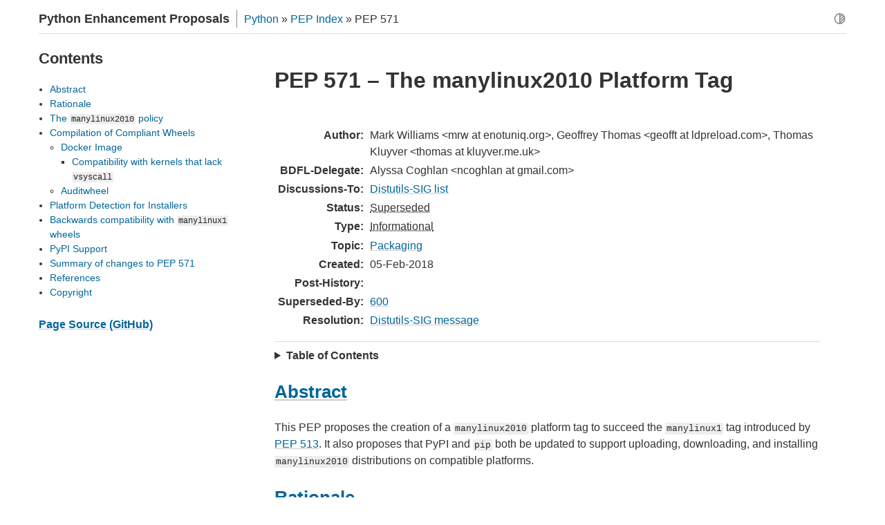

--- FILE ---
content_type: text/html; charset=utf-8
request_url: https://peps.python.org/pep-0571/
body_size: 9871
content:

<!DOCTYPE html>
<html lang="en">
<head>
    <meta charset="utf-8">
    <meta name="viewport" content="width=device-width, initial-scale=1.0">
    <meta name="color-scheme" content="light dark">
    <title>PEP 571 – The manylinux2010 Platform Tag | peps.python.org</title>
    <link rel="shortcut icon" href="../_static/py.png">
    <link rel="canonical" href="https://peps.python.org/pep-0571/">
    <link rel="stylesheet" href="../_static/style.css" type="text/css">
    <link rel="stylesheet" href="../_static/mq.css" type="text/css">
    <link rel="stylesheet" href="../_static/pygments.css" type="text/css" media="(prefers-color-scheme: light)" id="pyg-light">
    <link rel="stylesheet" href="../_static/pygments_dark.css" type="text/css" media="(prefers-color-scheme: dark)" id="pyg-dark">
    <link rel="alternate" type="application/rss+xml" title="Latest PEPs" href="https://peps.python.org/peps.rss">
    <meta property="og:title" content='PEP 571 – The manylinux2010 Platform Tag | peps.python.org'>
    <meta property="og:description" content="This PEP proposes the creation of a manylinux2010 platform tag to succeed the manylinux1 tag introduced by PEP 513.  It also proposes that PyPI and pip both be updated to support uploading, downloading, and installing manylinux2010 distributions on comp...">
    <meta property="og:type" content="website">
    <meta property="og:url" content="https://peps.python.org/pep-0571/">
    <meta property="og:site_name" content="Python Enhancement Proposals (PEPs)">
    <meta property="og:image" content="https://peps.python.org/_static/og-image.png">
    <meta property="og:image:alt" content="Python PEPs">
    <meta property="og:image:width" content="200">
    <meta property="og:image:height" content="200">
    <meta name="description" content="This PEP proposes the creation of a manylinux2010 platform tag to succeed the manylinux1 tag introduced by PEP 513.  It also proposes that PyPI and pip both be updated to support uploading, downloading, and installing manylinux2010 distributions on comp...">
    <meta name="theme-color" content="#3776ab">
</head>
<body>
    
<svg xmlns="http://www.w3.org/2000/svg" style="display: none;">
  <symbol id="svg-sun-half" viewBox="0 0 24 24" pointer-events="all">
    <title>Following system colour scheme</title>
    <svg xmlns="http://www.w3.org/2000/svg" viewBox="0 0 24 24" fill="none"
         stroke="currentColor" stroke-width="2" stroke-linecap="round" stroke-linejoin="round">
      <circle cx="12" cy="12" r="9"></circle>
      <path d="M12 3v18m0-12l4.65-4.65M12 14.3l7.37-7.37M12 19.6l8.85-8.85"></path>
    </svg>
  </symbol>
  <symbol id="svg-moon" viewBox="0 0 24 24" pointer-events="all">
    <title>Selected dark colour scheme</title>
    <svg xmlns="http://www.w3.org/2000/svg" viewBox="0 0 24 24" fill="none"
         stroke="currentColor" stroke-width="2" stroke-linecap="round" stroke-linejoin="round">
      <path stroke="none" d="M0 0h24v24H0z" fill="none"></path>
      <path d="M12 3c.132 0 .263 0 .393 0a7.5 7.5 0 0 0 7.92 12.446a9 9 0 1 1 -8.313 -12.454z"></path>
    </svg>
  </symbol>
  <symbol id="svg-sun" viewBox="0 0 24 24" pointer-events="all">
    <title>Selected light colour scheme</title>
    <svg xmlns="http://www.w3.org/2000/svg" viewBox="0 0 24 24" fill="none"
         stroke="currentColor" stroke-width="2" stroke-linecap="round" stroke-linejoin="round">
      <circle cx="12" cy="12" r="5"></circle>
      <line x1="12" y1="1" x2="12" y2="3"></line>
      <line x1="12" y1="21" x2="12" y2="23"></line>
      <line x1="4.22" y1="4.22" x2="5.64" y2="5.64"></line>
      <line x1="18.36" y1="18.36" x2="19.78" y2="19.78"></line>
      <line x1="1" y1="12" x2="3" y2="12"></line>
      <line x1="21" y1="12" x2="23" y2="12"></line>
      <line x1="4.22" y1="19.78" x2="5.64" y2="18.36"></line>
      <line x1="18.36" y1="5.64" x2="19.78" y2="4.22"></line>
    </svg>
  </symbol>
</svg>
    <script>

        document.documentElement.dataset.colour_scheme = localStorage.getItem("colour_scheme") || "auto"
    </script>
    <section id="pep-page-section">
        <header>
            <h1>Python Enhancement Proposals</h1>
            <ul class="breadcrumbs">
                <li><a href="https://www.python.org/" title="The Python Programming Language">Python</a> &raquo; </li>
                <li><a href="../pep-0000/">PEP Index</a> &raquo; </li>
                <li>PEP 571</li>
            </ul>
            <button id="colour-scheme-cycler" onClick="setColourScheme(nextColourScheme())">
                <svg aria-hidden="true" class="colour-scheme-icon-when-auto"><use href="#svg-sun-half"></use></svg>
                <svg aria-hidden="true" class="colour-scheme-icon-when-dark"><use href="#svg-moon"></use></svg>
                <svg aria-hidden="true" class="colour-scheme-icon-when-light"><use href="#svg-sun"></use></svg>
                <span class="visually-hidden">Toggle light / dark / auto colour theme</span>
            </button>
        </header>
        <article>
            <section id="pep-content">
<h1 class="page-title">PEP 571 – The manylinux2010 Platform Tag</h1>
<dl class="rfc2822 field-list simple">
<dt class="field-odd">Author<span class="colon">:</span></dt>
<dd class="field-odd">Mark  Williams &lt;mrw&#32;&#97;t&#32;enotuniq.org&gt;,
Geoffrey Thomas &lt;geofft&#32;&#97;t&#32;ldpreload.com&gt;,
Thomas Kluyver &lt;thomas&#32;&#97;t&#32;kluyver.me.uk&gt;</dd>
<dt class="field-even">BDFL-Delegate<span class="colon">:</span></dt>
<dd class="field-even">Alyssa Coghlan &lt;ncoghlan&#32;&#97;t&#32;gmail.com&gt;</dd>
<dt class="field-odd">Discussions-To<span class="colon">:</span></dt>
<dd class="field-odd"><a class="reference external" href="https://mail.python.org/archives/list/distutils-sig&#64;python.org/">Distutils-SIG list</a></dd>
<dt class="field-even">Status<span class="colon">:</span></dt>
<dd class="field-even"><abbr title="Replaced by another succeeding PEP">Superseded</abbr></dd>
<dt class="field-odd">Type<span class="colon">:</span></dt>
<dd class="field-odd"><abbr title="Non-normative PEP containing background, guidelines or other information relevant to the Python ecosystem">Informational</abbr></dd>
<dt class="field-even">Topic<span class="colon">:</span></dt>
<dd class="field-even"><a class="reference external" href="../topic/packaging/">Packaging</a></dd>
<dt class="field-odd">Created<span class="colon">:</span></dt>
<dd class="field-odd">05-Feb-2018</dd>
<dt class="field-even">Post-History<span class="colon">:</span></dt>
<dd class="field-even"><p></p></dd>
<dt class="field-odd">Superseded-By<span class="colon">:</span></dt>
<dd class="field-odd"><a class="reference external" href="../pep-0600/">600</a></dd>
<dt class="field-even">Resolution<span class="colon">:</span></dt>
<dd class="field-even"><a class="reference external" href="https://mail.python.org/pipermail/distutils-sig/2018-April/032156.html">Distutils-SIG message</a></dd>
</dl>
<hr class="docutils" />
<section id="contents">
<details><summary>Table of Contents</summary><ul class="simple">
<li><a class="reference internal" href="#abstract">Abstract</a></li>
<li><a class="reference internal" href="#rationale">Rationale</a></li>
<li><a class="reference internal" href="#the-manylinux2010-policy">The <code class="docutils literal notranslate"><span class="pre">manylinux2010</span></code> policy</a></li>
<li><a class="reference internal" href="#compilation-of-compliant-wheels">Compilation of Compliant Wheels</a><ul>
<li><a class="reference internal" href="#docker-image">Docker Image</a><ul>
<li><a class="reference internal" href="#compatibility-with-kernels-that-lack-vsyscall">Compatibility with kernels that lack <code class="docutils literal notranslate"><span class="pre">vsyscall</span></code></a></li>
</ul>
</li>
<li><a class="reference internal" href="#auditwheel">Auditwheel</a></li>
</ul>
</li>
<li><a class="reference internal" href="#platform-detection-for-installers">Platform Detection for Installers</a></li>
<li><a class="reference internal" href="#backwards-compatibility-with-manylinux1-wheels">Backwards compatibility with <code class="docutils literal notranslate"><span class="pre">manylinux1</span></code> wheels</a></li>
<li><a class="reference internal" href="#pypi-support">PyPI Support</a></li>
<li><a class="reference internal" href="#summary-of-changes-to-pep-571">Summary of changes to PEP 571</a></li>
<li><a class="reference internal" href="#references">References</a></li>
<li><a class="reference internal" href="#copyright">Copyright</a></li>
</ul>
</details></section>
<section id="abstract">
<h2><a class="toc-backref" href="#abstract" role="doc-backlink">Abstract</a></h2>
<p>This PEP proposes the creation of a <code class="docutils literal notranslate"><span class="pre">manylinux2010</span></code> platform tag to
succeed the <code class="docutils literal notranslate"><span class="pre">manylinux1</span></code> tag introduced by <a class="pep reference internal" href="../pep-0513/" title="PEP 513 – A Platform Tag for Portable Linux Built Distributions">PEP 513</a>.  It also
proposes that PyPI and <code class="docutils literal notranslate"><span class="pre">pip</span></code> both be updated to support uploading,
downloading, and installing <code class="docutils literal notranslate"><span class="pre">manylinux2010</span></code> distributions on compatible
platforms.</p>
</section>
<section id="rationale">
<h2><a class="toc-backref" href="#rationale" role="doc-backlink">Rationale</a></h2>
<p>True to its name, the <code class="docutils literal notranslate"><span class="pre">manylinux1</span></code> platform tag has made the
installation of binary extension modules a reality on many Linux
systems.  Libraries like <code class="docutils literal notranslate"><span class="pre">cryptography</span></code> <a class="footnote-reference brackets" href="#id21" id="id1">[2]</a> and <code class="docutils literal notranslate"><span class="pre">numpy</span></code> <a class="footnote-reference brackets" href="#id22" id="id2">[3]</a> are
more accessible to Python developers now that their installation on
common architectures does not depend on fragile development
environments and build toolchains.</p>
<p><code class="docutils literal notranslate"><span class="pre">manylinux1</span></code> wheels achieve their portability by allowing the
extension modules they contain to link against only a small set of
system-level shared libraries that export versioned symbols old enough
to benefit from backwards-compatibility policies.  Extension modules
in a <code class="docutils literal notranslate"><span class="pre">manylinux1</span></code> wheel that rely on <code class="docutils literal notranslate"><span class="pre">glibc</span></code>, for example, must be
built against version 2.5 or earlier; they may then be run systems
that provide more recent <code class="docutils literal notranslate"><span class="pre">glibc</span></code> version that still export the
required symbols at version 2.5.</p>
<p><a class="pep reference internal" href="../pep-0513/" title="PEP 513 – A Platform Tag for Portable Linux Built Distributions">PEP 513</a> drew its whitelisted shared libraries and their symbol
versions from CentOS 5.11, which was the oldest supported CentOS
release at the time of its writing.  Unfortunately, CentOS 5.11
reached its end-of-life on March 31st, 2017 with a clear warning
against its continued use. <a class="footnote-reference brackets" href="#id23" id="id3">[4]</a> No further updates, such as security
patches, will be made available.  This means that its packages will
remain at obsolete versions that hamper the efforts of Python software
packagers who use the <code class="docutils literal notranslate"><span class="pre">manylinux1</span></code> Docker image.</p>
<p>CentOS 6 is now the oldest supported CentOS release, and will receive
maintenance updates through November 30th, 2020. <a class="footnote-reference brackets" href="#id24" id="id4">[5]</a> We propose that
a new <a class="pep reference internal" href="../pep-0425/" title="PEP 425 – Compatibility Tags for Built Distributions">PEP 425</a>-style platform tag called <code class="docutils literal notranslate"><span class="pre">manylinux2010</span></code> be derived
from CentOS 6 and that the <code class="docutils literal notranslate"><span class="pre">manylinux</span></code> toolchain, PyPI, and <code class="docutils literal notranslate"><span class="pre">pip</span></code>
be updated to support it.</p>
<p>This was originally proposed as <code class="docutils literal notranslate"><span class="pre">manylinux2</span></code>, but the versioning has
been changed to use calendar years (also known as CalVer <a class="footnote-reference brackets" href="#id39" id="id5">[22]</a>). This
makes it easier to define future <em>manylinux</em> tags out of order: for
example, a hypothetical <code class="docutils literal notranslate"><span class="pre">manylinux2017</span></code> standard may be defined via
a new PEP before <code class="docutils literal notranslate"><span class="pre">manylinux2014</span></code>, or a <code class="docutils literal notranslate"><span class="pre">manylinux2007</span></code> standard
might be defined that targets systems older than this PEP but newer
than <code class="docutils literal notranslate"><span class="pre">manylinux1</span></code>.</p>
<p>Calendar versioning also gives a rough idea of which Linux
distribution versions support which tag: <code class="docutils literal notranslate"><span class="pre">manylinux2010</span></code> will work
on most distribution versions released since 2010. This is only an
approximation, however: the actual compatibility rules are defined
below, and some newer distributions may not meet them.</p>
</section>
<section id="the-manylinux2010-policy">
<h2><a class="toc-backref" href="#the-manylinux2010-policy" role="doc-backlink">The <code class="docutils literal notranslate"><span class="pre">manylinux2010</span></code> policy</a></h2>
<p>The following criteria determine a <code class="docutils literal notranslate"><span class="pre">linux</span></code> wheel’s eligibility for
the <code class="docutils literal notranslate"><span class="pre">manylinux2010</span></code> tag:</p>
<ol class="arabic">
<li>The wheel may only contain binary executables and shared objects
compiled for one of the two architectures supported by CentOS 6:
x86_64 or i686. <a class="footnote-reference brackets" href="#id24" id="id6">[5]</a></li>
<li>The wheel’s binary executables or shared objects may not link
against externally-provided libraries except those in the following
whitelist:<div class="highlight-default notranslate"><div class="highlight"><pre><span></span><span class="n">libgcc_s</span><span class="o">.</span><span class="n">so</span><span class="mf">.1</span>
<span class="n">libstdc</span><span class="o">++.</span><span class="n">so</span><span class="mf">.6</span>
<span class="n">libm</span><span class="o">.</span><span class="n">so</span><span class="mf">.6</span>
<span class="n">libdl</span><span class="o">.</span><span class="n">so</span><span class="mf">.2</span>
<span class="n">librt</span><span class="o">.</span><span class="n">so</span><span class="mf">.1</span>
<span class="n">libc</span><span class="o">.</span><span class="n">so</span><span class="mf">.6</span>
<span class="n">libnsl</span><span class="o">.</span><span class="n">so</span><span class="mf">.1</span>
<span class="n">libutil</span><span class="o">.</span><span class="n">so</span><span class="mf">.1</span>
<span class="n">libpthread</span><span class="o">.</span><span class="n">so</span><span class="mf">.0</span>
<span class="n">libresolv</span><span class="o">.</span><span class="n">so</span><span class="mf">.2</span>
<span class="n">libX11</span><span class="o">.</span><span class="n">so</span><span class="mf">.6</span>
<span class="n">libXext</span><span class="o">.</span><span class="n">so</span><span class="mf">.6</span>
<span class="n">libXrender</span><span class="o">.</span><span class="n">so</span><span class="mf">.1</span>
<span class="n">libICE</span><span class="o">.</span><span class="n">so</span><span class="mf">.6</span>
<span class="n">libSM</span><span class="o">.</span><span class="n">so</span><span class="mf">.6</span>
<span class="n">libGL</span><span class="o">.</span><span class="n">so</span><span class="mf">.1</span>
<span class="n">libgobject</span><span class="o">-</span><span class="mf">2.0</span><span class="o">.</span><span class="n">so</span><span class="mf">.0</span>
<span class="n">libgthread</span><span class="o">-</span><span class="mf">2.0</span><span class="o">.</span><span class="n">so</span><span class="mf">.0</span>
<span class="n">libglib</span><span class="o">-</span><span class="mf">2.0</span><span class="o">.</span><span class="n">so</span><span class="mf">.0</span>
</pre></div>
</div>
<p>This list is identical to the externally-provided libraries
whitelisted for <code class="docutils literal notranslate"><span class="pre">manylinux1</span></code>, minus <code class="docutils literal notranslate"><span class="pre">libncursesw.so.5</span></code> and
<code class="docutils literal notranslate"><span class="pre">libpanelw.so.5</span></code>. <a class="footnote-reference brackets" href="#id25" id="id7">[7]</a> <code class="docutils literal notranslate"><span class="pre">libpythonX.Y</span></code> remains ineligible for
inclusion for the same reasons outlined in <a class="pep reference internal" href="../pep-0513/" title="PEP 513 – A Platform Tag for Portable Linux Built Distributions">PEP 513</a>.</p>
<p><code class="docutils literal notranslate"><span class="pre">libcrypt.so.1</span></code> was retrospectively removed from the whitelist after
Fedora 30 was released with <code class="docutils literal notranslate"><span class="pre">libcrypt.so.2</span></code> instead.</p>
<p>On Debian-based systems, these libraries are provided by the packages:</p>
<table class="docutils align-default">
<thead>
<tr class="row-odd"><th class="head">Package</th>
<th class="head">Libraries</th>
</tr>
</thead>
<tbody>
<tr class="row-even"><td>libc6</td>
<td>libdl.so.2, libresolv.so.2, librt.so.1, libc.so.6,
libpthread.so.0, libm.so.6, libutil.so.1, libnsl.so.1</td>
</tr>
<tr class="row-odd"><td>libgcc1</td>
<td>libgcc_s.so.1</td>
</tr>
<tr class="row-even"><td>libgl1</td>
<td>libGL.so.1</td>
</tr>
<tr class="row-odd"><td>libglib2.0-0</td>
<td>libgobject-2.0.so.0, libgthread-2.0.so.0, libglib-2.0.so.0</td>
</tr>
<tr class="row-even"><td>libice6</td>
<td>libICE.so.6</td>
</tr>
<tr class="row-odd"><td>libsm6</td>
<td>libSM.so.6</td>
</tr>
<tr class="row-even"><td>libstdc++6</td>
<td>libstdc++.so.6</td>
</tr>
<tr class="row-odd"><td>libx11-6</td>
<td>libX11.so.6</td>
</tr>
<tr class="row-even"><td>libxext6</td>
<td>libXext.so.6</td>
</tr>
<tr class="row-odd"><td>libxrender1</td>
<td>libXrender.so.1</td>
</tr>
</tbody>
</table>
<p>On RPM-based systems, they are provided by these packages:</p>
<table class="docutils align-default">
<thead>
<tr class="row-odd"><th class="head">Package</th>
<th class="head">Libraries</th>
</tr>
</thead>
<tbody>
<tr class="row-even"><td>glib2</td>
<td>libglib-2.0.so.0, libgthread-2.0.so.0, libgobject-2.0.so.0</td>
</tr>
<tr class="row-odd"><td>glibc</td>
<td>libresolv.so.2, libutil.so.1, libnsl.so.1, librt.so.1,
libpthread.so.0, libdl.so.2, libm.so.6, libc.so.6</td>
</tr>
<tr class="row-even"><td>libICE</td>
<td>libICE.so.6</td>
</tr>
<tr class="row-odd"><td>libX11</td>
<td>libX11.so.6</td>
</tr>
<tr class="row-even"><td>libXext:</td>
<td>libXext.so.6</td>
</tr>
<tr class="row-odd"><td>libXrender</td>
<td>libXrender.so.1</td>
</tr>
<tr class="row-even"><td>libgcc:</td>
<td>libgcc_s.so.1</td>
</tr>
<tr class="row-odd"><td>libstdc++</td>
<td>libstdc++.so.6</td>
</tr>
<tr class="row-even"><td>mesa</td>
<td>libGL.so.1</td>
</tr>
</tbody>
</table>
</li>
<li>If the wheel contains binary executables or shared objects linked
against any whitelisted libraries that also export versioned
symbols, they may only depend on the following maximum versions:<div class="highlight-default notranslate"><div class="highlight"><pre><span></span><span class="n">GLIBC_2</span><span class="mf">.12</span>
<span class="n">CXXABI_1</span><span class="mf">.3.3</span>
<span class="n">GLIBCXX_3</span><span class="mf">.4.13</span>
<span class="n">GCC_4</span><span class="mf">.5.0</span>
</pre></div>
</div>
<p>As an example, <code class="docutils literal notranslate"><span class="pre">manylinux2010</span></code> wheels may include binary artifacts
that require <code class="docutils literal notranslate"><span class="pre">glibc</span></code> symbols at version <code class="docutils literal notranslate"><span class="pre">GLIBC_2.4</span></code>, because
this an earlier version than the maximum of <code class="docutils literal notranslate"><span class="pre">GLIBC_2.12</span></code>.</p>
</li>
<li>If a wheel is built for any version of CPython 2 or CPython
versions 3.0 up to and including 3.2, it <em>must</em> include a CPython
ABI tag indicating its Unicode ABI.  A <code class="docutils literal notranslate"><span class="pre">manylinux2010</span></code> wheel built
against Python 2, then, must include either the <code class="docutils literal notranslate"><span class="pre">cpy27mu</span></code> tag
indicating it was built against an interpreter with the UCS-4 ABI
or the <code class="docutils literal notranslate"><span class="pre">cpy27m</span></code> tag indicating an interpreter with the UCS-2
ABI. (<a class="pep reference internal" href="../pep-3149/" title="PEP 3149 – ABI version tagged .so files">PEP 3149</a>, <a class="footnote-reference brackets" href="#id26" id="id8">[9]</a>)</li>
<li>A wheel <em>must not</em> require the <code class="docutils literal notranslate"><span class="pre">PyFPE_jbuf</span></code> symbol.  This is
achieved by building it against a Python compiled <em>without</em> the
<code class="docutils literal notranslate"><span class="pre">--with-fpectl</span></code> <code class="docutils literal notranslate"><span class="pre">configure</span></code> flag.</li>
</ol>
</section>
<section id="compilation-of-compliant-wheels">
<h2><a class="toc-backref" href="#compilation-of-compliant-wheels" role="doc-backlink">Compilation of Compliant Wheels</a></h2>
<p>Like <code class="docutils literal notranslate"><span class="pre">manylinux1</span></code>, the <code class="docutils literal notranslate"><span class="pre">auditwheel</span></code> tool adds <code class="docutils literal notranslate"><span class="pre">manylinux2010</span></code>
platform tags to <code class="docutils literal notranslate"><span class="pre">linux</span></code> wheels built by <code class="docutils literal notranslate"><span class="pre">pip</span> <span class="pre">wheel</span></code> or
<code class="docutils literal notranslate"><span class="pre">bdist_wheel</span></code> in a <code class="docutils literal notranslate"><span class="pre">manylinux2010</span></code> Docker container.</p>
<section id="docker-image">
<h3><a class="toc-backref" href="#docker-image" role="doc-backlink">Docker Image</a></h3>
<p>Two <code class="docutils literal notranslate"><span class="pre">manylinux2010</span></code> Docker images based on CentOS 6 are
provided for building binary <code class="docutils literal notranslate"><span class="pre">linux</span></code> wheels that can reliably be
converted to <code class="docutils literal notranslate"><span class="pre">manylinux2010</span></code> wheels.  <a class="footnote-reference brackets" href="#id27" id="id9">[10]</a> The x86_64 and i686 images comes with a
new compiler suite installed (<code class="docutils literal notranslate"><span class="pre">gcc</span></code>, <code class="docutils literal notranslate"><span class="pre">g++</span></code>, and <code class="docutils literal notranslate"><span class="pre">gfortran</span></code>
from <code class="docutils literal notranslate"><span class="pre">devtoolset-8</span></code>) as well as the latest releases of Python and <code class="docutils literal notranslate"><span class="pre">pip</span></code>.</p>
<section id="compatibility-with-kernels-that-lack-vsyscall">
<h4><a class="toc-backref" href="#compatibility-with-kernels-that-lack-vsyscall" role="doc-backlink">Compatibility with kernels that lack <code class="docutils literal notranslate"><span class="pre">vsyscall</span></code></a></h4>
<p>A Docker container assumes that its userland is compatible with its
host’s kernel.  Unfortunately, an increasingly common kernel
configuration breaks this assumption for x86_64 CentOS 6 Docker
images.</p>
<p>Versions 2.14 and earlier of <code class="docutils literal notranslate"><span class="pre">glibc</span></code> require the kernel provide an
archaic system call optimization known as <code class="docutils literal notranslate"><span class="pre">vsyscall</span></code> on x86_64. <a class="footnote-reference brackets" href="#id28" id="id10">[11]</a>
To effect the optimization, the kernel maps a read-only page of
frequently-called system calls – most notably <code class="docutils literal notranslate"><span class="pre">time(2)</span></code> – into
each process at a fixed memory location.  <code class="docutils literal notranslate"><span class="pre">glibc</span></code> then invokes these
system calls by dereferencing a function pointer to the appropriate
offset into the <code class="docutils literal notranslate"><span class="pre">vsyscall</span></code> page and calling it.  This avoids the
overhead associated with invoking the kernel that affects normal
system call invocation.  <code class="docutils literal notranslate"><span class="pre">vsyscall</span></code> has long been deprecated in
favor of an equivalent mechanism known as vDSO, or “virtual dynamic
shared object”, in which the kernel instead maps a relocatable virtual
shared object containing the optimized system calls into each
process. <a class="footnote-reference brackets" href="#id29" id="id11">[12]</a></p>
<p>The <code class="docutils literal notranslate"><span class="pre">vsyscall</span></code> page has serious security implications because it
does not participate in address space layout randomization (ASLR).
Its predictable location and contents make it a useful source of
gadgets used in return-oriented programming attacks. <a class="footnote-reference brackets" href="#id30" id="id12">[13]</a> At the same
time, its elimination breaks the x86_64 ABI, because <code class="docutils literal notranslate"><span class="pre">glibc</span></code>
versions that depend on <code class="docutils literal notranslate"><span class="pre">vsyscall</span></code> suffer from segmentation faults
when attempting to dereference a system call pointer into a
non-existent page.  As a compromise, Linux 3.1 implemented an
“emulated” <code class="docutils literal notranslate"><span class="pre">vsyscall</span></code> that reduced the executable code, and thus the
material for ROP gadgets, mapped into the process. <a class="footnote-reference brackets" href="#id31" id="id13">[14]</a>
<code class="docutils literal notranslate"><span class="pre">vsyscall=emulated</span></code> has been the default configuration in most
distribution’s kernels for many years.</p>
<p>Unfortunately, <code class="docutils literal notranslate"><span class="pre">vsyscall</span></code> emulation still exposes predictable code
at a reliable memory location, and continues to be useful for
return-oriented programming. <a class="footnote-reference brackets" href="#id32" id="id14">[15]</a> Because most distributions have now
upgraded to <code class="docutils literal notranslate"><span class="pre">glibc</span></code> versions that do not depend on <code class="docutils literal notranslate"><span class="pre">vsyscall</span></code>,
they are beginning to ship kernels that do not support <code class="docutils literal notranslate"><span class="pre">vsyscall</span></code> at
all. <a class="footnote-reference brackets" href="#id33" id="id15">[16]</a></p>
<p>CentOS 5.11 and 6 both include versions of <code class="docutils literal notranslate"><span class="pre">glibc</span></code> that depend on
the <code class="docutils literal notranslate"><span class="pre">vsyscall</span></code> page (2.5 and 2.12.2 respectively), so containers
based on either cannot run under kernels provided with many
distribution’s upcoming releases. <a class="footnote-reference brackets" href="#id34" id="id16">[17]</a> If Travis CI, for example,
begins running jobs under
a kernel that does not provide the <code class="docutils literal notranslate"><span class="pre">vsyscall</span></code> interface, Python
packagers will not be able to use our Docker images there to build
<code class="docutils literal notranslate"><span class="pre">manylinux</span></code> wheels. <a class="footnote-reference brackets" href="#id35" id="id17">[18]</a></p>
<p>We have derived a patch from the <code class="docutils literal notranslate"><span class="pre">glibc</span></code> git repository that
backports the removal of all dependencies on <code class="docutils literal notranslate"><span class="pre">vsyscall</span></code> to the
version of <code class="docutils literal notranslate"><span class="pre">glibc</span></code> included with our <code class="docutils literal notranslate"><span class="pre">manylinux2010</span></code> image. <a class="footnote-reference brackets" href="#id36" id="id18">[19]</a>
Rebuilding <code class="docutils literal notranslate"><span class="pre">glibc</span></code>, and thus building <code class="docutils literal notranslate"><span class="pre">manylinux2010</span></code> image itself,
still requires a host kernel that provides the <code class="docutils literal notranslate"><span class="pre">vsyscall</span></code> mechanism,
but the resulting image can be both run on hosts that provide it and
those that do not.  Because the <code class="docutils literal notranslate"><span class="pre">vsyscall</span></code> interface is an
optimization that is only applied to running processes, the
<code class="docutils literal notranslate"><span class="pre">manylinux2010</span></code> wheels built with this modified image should be
identical to those built on an unmodified CentOS 6 system.  Also, the
<code class="docutils literal notranslate"><span class="pre">vsyscall</span></code> problem applies only to x86_64; it is not part of the
i686 ABI.</p>
</section>
</section>
<section id="auditwheel">
<h3><a class="toc-backref" href="#auditwheel" role="doc-backlink">Auditwheel</a></h3>
<p>The <code class="docutils literal notranslate"><span class="pre">auditwheel</span></code> tool has also been updated to produce
<code class="docutils literal notranslate"><span class="pre">manylinux2010</span></code> wheels. <a class="footnote-reference brackets" href="#id37" id="id19">[20]</a> Its behavior and purpose are otherwise
unchanged from <a class="pep reference internal" href="../pep-0513/" title="PEP 513 – A Platform Tag for Portable Linux Built Distributions">PEP 513</a>.</p>
</section>
</section>
<section id="platform-detection-for-installers">
<h2><a class="toc-backref" href="#platform-detection-for-installers" role="doc-backlink">Platform Detection for Installers</a></h2>
<p>Platforms may define a <code class="docutils literal notranslate"><span class="pre">manylinux2010_compatible</span></code> boolean attribute on
the <code class="docutils literal notranslate"><span class="pre">_manylinux</span></code> module described in <a class="pep reference internal" href="../pep-0513/" title="PEP 513 – A Platform Tag for Portable Linux Built Distributions">PEP 513</a>.  A platform is
considered incompatible with <code class="docutils literal notranslate"><span class="pre">manylinux2010</span></code> if the attribute is
<code class="docutils literal notranslate"><span class="pre">False</span></code>.</p>
<p>If the <code class="docutils literal notranslate"><span class="pre">_manylinux</span></code> module is not found, or it does not have the attribute
<code class="docutils literal notranslate"><span class="pre">manylinux2010_compatible</span></code>, tools may fall back to checking for glibc. If the
platform has glibc 2.12 or newer, it is assumed to be compatible unless the
<code class="docutils literal notranslate"><span class="pre">_manylinux</span></code> module says otherwise.</p>
<p>Specifically, the algorithm we propose is:</p>
<div class="highlight-default notranslate"><div class="highlight"><pre><span></span><span class="k">def</span><span class="w"> </span><span class="nf">is_manylinux2010_compatible</span><span class="p">():</span>
    <span class="c1"># Only Linux, and only x86-64 / i686</span>
    <span class="kn">from</span><span class="w"> </span><span class="nn">distutils.util</span><span class="w"> </span><span class="kn">import</span> <span class="n">get_platform</span>
    <span class="k">if</span> <span class="n">get_platform</span><span class="p">()</span> <span class="ow">not</span> <span class="ow">in</span> <span class="p">[</span><span class="s2">&quot;linux-x86_64&quot;</span><span class="p">,</span> <span class="s2">&quot;linux-i686&quot;</span><span class="p">]:</span>
        <span class="k">return</span> <span class="kc">False</span>

    <span class="c1"># Check for presence of _manylinux module</span>
    <span class="k">try</span><span class="p">:</span>
        <span class="kn">import</span><span class="w"> </span><span class="nn">_manylinux</span>
        <span class="k">return</span> <span class="nb">bool</span><span class="p">(</span><span class="n">_manylinux</span><span class="o">.</span><span class="n">manylinux2010_compatible</span><span class="p">)</span>
    <span class="k">except</span> <span class="p">(</span><span class="ne">ImportError</span><span class="p">,</span> <span class="ne">AttributeError</span><span class="p">):</span>
        <span class="c1"># Fall through to heuristic check below</span>
        <span class="k">pass</span>

    <span class="c1"># Check glibc version. CentOS 6 uses glibc 2.12.</span>
    <span class="c1"># PEP 513 contains an implementation of this function.</span>
    <span class="k">return</span> <span class="n">have_compatible_glibc</span><span class="p">(</span><span class="mi">2</span><span class="p">,</span> <span class="mi">12</span><span class="p">)</span>
</pre></div>
</div>
</section>
<section id="backwards-compatibility-with-manylinux1-wheels">
<h2><a class="toc-backref" href="#backwards-compatibility-with-manylinux1-wheels" role="doc-backlink">Backwards compatibility with <code class="docutils literal notranslate"><span class="pre">manylinux1</span></code> wheels</a></h2>
<p>As explained in <a class="pep reference internal" href="../pep-0513/" title="PEP 513 – A Platform Tag for Portable Linux Built Distributions">PEP 513</a>, the specified symbol versions for
<code class="docutils literal notranslate"><span class="pre">manylinux1</span></code> whitelisted libraries constitute an <em>upper bound</em>.  The
same is true for the symbol versions defined for <code class="docutils literal notranslate"><span class="pre">manylinux2010</span></code> in
this PEP.  As a result, <code class="docutils literal notranslate"><span class="pre">manylinux1</span></code> wheels are considered
<code class="docutils literal notranslate"><span class="pre">manylinux2010</span></code> wheels.  A <code class="docutils literal notranslate"><span class="pre">pip</span></code> that recognizes the <code class="docutils literal notranslate"><span class="pre">manylinux2010</span></code>
platform tag will thus install <code class="docutils literal notranslate"><span class="pre">manylinux1</span></code> wheels for
<code class="docutils literal notranslate"><span class="pre">manylinux2010</span></code> platforms – even when explicitly set – when no
<code class="docutils literal notranslate"><span class="pre">manylinux2010</span></code> wheels are available. <a class="footnote-reference brackets" href="#id38" id="id20">[21]</a></p>
</section>
<section id="pypi-support">
<h2><a class="toc-backref" href="#pypi-support" role="doc-backlink">PyPI Support</a></h2>
<p>PyPI should permit wheels containing the <code class="docutils literal notranslate"><span class="pre">manylinux2010</span></code> platform tag
to be uploaded in the same way that it permits <code class="docutils literal notranslate"><span class="pre">manylinux1</span></code>.  It
should not attempt to verify the compatibility of <code class="docutils literal notranslate"><span class="pre">manylinux2010</span></code>
wheels.</p>
</section>
<section id="summary-of-changes-to-pep-571">
<h2><a class="toc-backref" href="#summary-of-changes-to-pep-571" role="doc-backlink">Summary of changes to PEP 571</a></h2>
<p>The following changes were made to this PEP based on feedback received after
it was approved:</p>
<ul class="simple">
<li>The maximum version symbol of <code class="docutils literal notranslate"><span class="pre">libgcc_s</span></code> was updated from <code class="docutils literal notranslate"><span class="pre">GCC_4.3.0</span></code>
to <code class="docutils literal notranslate"><span class="pre">GCC_4.5.0</span></code> to address 32-bit Cent OS 6. This doesn’t affect x86_64
because <code class="docutils literal notranslate"><span class="pre">libgcc_s</span></code> for x86_64 has no additional symbol from
<code class="docutils literal notranslate"><span class="pre">GCC_4.3.0</span></code> to <code class="docutils literal notranslate"><span class="pre">GCC_4.5.0</span></code>.</li>
</ul>
</section>
<section id="references">
<h2><a class="toc-backref" href="#references" role="doc-backlink">References</a></h2>
<aside class="footnote-list brackets">
<aside class="footnote brackets" id="id21" role="doc-footnote">
<dt class="label" id="id21">[<a href="#id1">2</a>]</dt>
<dd>pyca/cryptography
(<a class="reference external" href="https://cryptography.io/">https://cryptography.io/</a>)</aside>
<aside class="footnote brackets" id="id22" role="doc-footnote">
<dt class="label" id="id22">[<a href="#id2">3</a>]</dt>
<dd>numpy
(<a class="reference external" href="https://numpy.org">https://numpy.org</a>)</aside>
<aside class="footnote brackets" id="id23" role="doc-footnote">
<dt class="label" id="id23">[<a href="#id3">4</a>]</dt>
<dd>CentOS 5.11 EOL announcement
(<a class="reference external" href="https://lists.centos.org/pipermail/centos-announce/2017-April/022350.html">https://lists.centos.org/pipermail/centos-announce/2017-April/022350.html</a>)</aside>
<aside class="footnote brackets" id="id24" role="doc-footnote">
<dt class="label" id="id24">[5]<em> (<a href='#id4'>1</a>, <a href='#id6'>2</a>) </em></dt>
<dd>CentOS Product Specifications
(<a class="reference external" href="https://web.archive.org/web/20180108090257/https://wiki.centos.org/About/Product">https://web.archive.org/web/20180108090257/https://wiki.centos.org/About/Product</a>)</aside>
<aside class="footnote brackets" id="id25" role="doc-footnote">
<dt class="label" id="id25">[<a href="#id7">7</a>]</dt>
<dd>ncurses 5 -&gt; 6 transition means we probably need to drop some
libraries from the manylinux whitelist
(<a class="reference external" href="https://github.com/pypa/manylinux/issues/94">https://github.com/pypa/manylinux/issues/94</a>)</aside>
<aside class="footnote brackets" id="id26" role="doc-footnote">
<dt class="label" id="id26">[<a href="#id8">9</a>]</dt>
<dd>SOABI support for Python 2.X and PyPy
<a class="reference external" href="https://github.com/pypa/pip/pull/3075">https://github.com/pypa/pip/pull/3075</a></aside>
<aside class="footnote brackets" id="id27" role="doc-footnote">
<dt class="label" id="id27">[<a href="#id9">10</a>]</dt>
<dd>manylinux2010 Docker image
(<a class="reference external" href="https://quay.io/repository/pypa/manylinux2010_x86_64">https://quay.io/repository/pypa/manylinux2010_x86_64</a>)</aside>
<aside class="footnote brackets" id="id28" role="doc-footnote">
<dt class="label" id="id28">[<a href="#id10">11</a>]</dt>
<dd>On vsyscalls and the vDSO
(<a class="reference external" href="https://lwn.net/Articles/446528/">https://lwn.net/Articles/446528/</a>)</aside>
<aside class="footnote brackets" id="id29" role="doc-footnote">
<dt class="label" id="id29">[<a href="#id11">12</a>]</dt>
<dd>vdso(7)
(<a class="reference external" href="http://man7.org/linux/man-pages/man7/vdso.7.html">http://man7.org/linux/man-pages/man7/vdso.7.html</a>)</aside>
<aside class="footnote brackets" id="id30" role="doc-footnote">
<dt class="label" id="id30">[<a href="#id12">13</a>]</dt>
<dd>Framing Signals – A Return to Portable Shellcode
(<a class="reference external" href="http://www.cs.vu.nl/~herbertb/papers/srop_sp14.pdf">http://www.cs.vu.nl/~herbertb/papers/srop_sp14.pdf</a>)</aside>
<aside class="footnote brackets" id="id31" role="doc-footnote">
<dt class="label" id="id31">[<a href="#id13">14</a>]</dt>
<dd>ChangeLog-3.1
(<a class="reference external" href="https://www.kernel.org/pub/linux/kernel/v3.x/ChangeLog-3.1">https://www.kernel.org/pub/linux/kernel/v3.x/ChangeLog-3.1</a>)</aside>
<aside class="footnote brackets" id="id32" role="doc-footnote">
<dt class="label" id="id32">[<a href="#id14">15</a>]</dt>
<dd>Project Zero: Three bypasses and a fix for one of Flash’s Vector.&lt;*&gt; mitigations
(<a class="reference external" href="https://googleprojectzero.blogspot.com/2015/08/three-bypasses-and-fix-for-one-of.html">https://googleprojectzero.blogspot.com/2015/08/three-bypasses-and-fix-for-one-of.html</a>)</aside>
<aside class="footnote brackets" id="id33" role="doc-footnote">
<dt class="label" id="id33">[<a href="#id15">16</a>]</dt>
<dd>linux: activate CONFIG_LEGACY_VSYSCALL_NONE ?
(<a class="reference external" href="https://bugs.debian.org/cgi-bin/bugreport.cgi?bug=852620">https://bugs.debian.org/cgi-bin/bugreport.cgi?bug=852620</a>)</aside>
<aside class="footnote brackets" id="id34" role="doc-footnote">
<dt class="label" id="id34">[<a href="#id16">17</a>]</dt>
<dd>[Wheel-builders] Heads-up re: new kernel configurations breaking the manylinux docker image
(<a class="reference external" href="https://mail.python.org/pipermail/wheel-builders/2016-December/000239.html">https://mail.python.org/pipermail/wheel-builders/2016-December/000239.html</a>)</aside>
<aside class="footnote brackets" id="id35" role="doc-footnote">
<dt class="label" id="id35">[<a href="#id17">18</a>]</dt>
<dd>Travis CI
(<a class="reference external" href="https://travis-ci.org/">https://travis-ci.org/</a>)</aside>
<aside class="footnote brackets" id="id36" role="doc-footnote">
<dt class="label" id="id36">[<a href="#id18">19</a>]</dt>
<dd>remove-vsyscall.patch
<a class="reference external" href="https://github.com/markrwilliams/manylinux/commit/e9493d55471d153089df3aafca8cfbcb50fa8093#diff-3eda4130bdba562657f3ec7c1b3f5720">https://github.com/markrwilliams/manylinux/commit/e9493d55471d153089df3aafca8cfbcb50fa8093#diff-3eda4130bdba562657f3ec7c1b3f5720</a></aside>
<aside class="footnote brackets" id="id37" role="doc-footnote">
<dt class="label" id="id37">[<a href="#id19">20</a>]</dt>
<dd>auditwheel manylinux2 branch
(<a class="reference external" href="https://github.com/markrwilliams/auditwheel/tree/manylinux2">https://github.com/markrwilliams/auditwheel/tree/manylinux2</a>)</aside>
<aside class="footnote brackets" id="id38" role="doc-footnote">
<dt class="label" id="id38">[<a href="#id20">21</a>]</dt>
<dd>pip manylinux2 branch
<a class="reference external" href="https://github.com/markrwilliams/pip/commits/manylinux2">https://github.com/markrwilliams/pip/commits/manylinux2</a></aside>
<aside class="footnote brackets" id="id39" role="doc-footnote">
<dt class="label" id="id39">[<a href="#id5">22</a>]</dt>
<dd>Calendar Versioning
<a class="reference external" href="http://calver.org/">http://calver.org/</a></aside>
</aside>
</section>
<section id="copyright">
<h2><a class="toc-backref" href="#copyright" role="doc-backlink">Copyright</a></h2>
<p>This document has been placed into the public domain.</p>
</section>
</section>
<hr class="docutils" />
<p>Source: <a class="reference external" href="https://github.com/python/peps/blob/main/peps/pep-0571.rst">https://github.com/python/peps/blob/main/peps/pep-0571.rst</a></p>
<p>Last modified: <a class="reference external" href="https://github.com/python/peps/commits/main/peps/pep-0571.rst">2025-02-01 08:55:40 GMT</a></p>

        </article>
        <nav id="pep-sidebar">
            <h2>Contents</h2>
            <ul>
<li><a class="reference internal" href="#abstract">Abstract</a></li>
<li><a class="reference internal" href="#rationale">Rationale</a></li>
<li><a class="reference internal" href="#the-manylinux2010-policy">The <code class="docutils literal notranslate"><span class="pre">manylinux2010</span></code> policy</a></li>
<li><a class="reference internal" href="#compilation-of-compliant-wheels">Compilation of Compliant Wheels</a><ul>
<li><a class="reference internal" href="#docker-image">Docker Image</a><ul>
<li><a class="reference internal" href="#compatibility-with-kernels-that-lack-vsyscall">Compatibility with kernels that lack <code class="docutils literal notranslate"><span class="pre">vsyscall</span></code></a></li>
</ul>
</li>
<li><a class="reference internal" href="#auditwheel">Auditwheel</a></li>
</ul>
</li>
<li><a class="reference internal" href="#platform-detection-for-installers">Platform Detection for Installers</a></li>
<li><a class="reference internal" href="#backwards-compatibility-with-manylinux1-wheels">Backwards compatibility with <code class="docutils literal notranslate"><span class="pre">manylinux1</span></code> wheels</a></li>
<li><a class="reference internal" href="#pypi-support">PyPI Support</a></li>
<li><a class="reference internal" href="#summary-of-changes-to-pep-571">Summary of changes to PEP 571</a></li>
<li><a class="reference internal" href="#references">References</a></li>
<li><a class="reference internal" href="#copyright">Copyright</a></li>
</ul>

            <br>
            <a id="source" href="https://github.com/python/peps/blob/main/peps/pep-0571.rst?plain=1">Page Source (GitHub)</a>
        </nav>
    </section>
    <script src="../_static/colour_scheme.js"></script>
    <script src="../_static/wrap_tables.js"></script>
    <script src="../_static/sticky_banner.js"></script>
    <script src="https://analytics.python.org/js/script.outbound-links.js"
            data-domain="peps.python.org" defer></script>
</body>
</html>

--- FILE ---
content_type: text/css; charset=utf-8
request_url: https://peps.python.org/_static/mq.css
body_size: 397
content:
@charset "UTF-8";

/* Media Queries */

/* Reduce padding & margins for smaller screens */
@media (max-width: 40em) {
    section#pep-page-section {
        padding: 1rem;
    }
    section#pep-page-section > header > h1 {
        padding-right: 0;
        border-right: none;
    }
    ul.breadcrumbs {
        padding: 0 0 .5rem;
    }
    nav#pep-sidebar {
        display: none;
    }
    pre {
        font-size: 0.8175rem;
    }
    table th,
    table td {
        padding: 0 0.1rem;
    }
}

@media (min-width: 40em) {
    section#pep-page-section {
        display: table;
        margin: 0 auto;
        max-width: 75em;
        padding: 0.5rem 1rem 0;
        width: 100%;
    }
    section#pep-page-section > article {
        max-width: 37em;
        width: 74%;
        float: right;
        margin-right: 0;
        font-size: 1rem;
    }
    nav#pep-sidebar {
        width: 24%;
        float: left;
        margin-right: 2%;
    }
  /* Make less prominent when sidebar ToC is available */
  details > summary {
      font-size: 1rem;
      width: max-content;
  }
}
@media (min-width: 60em) {
    section#pep-page-section > article {
        max-width: 56em;
        padding-left: 3.2%;
        padding-right: 3.2%;
    }
}

@media print {
    *,
    *:before,
    *:after {
        color: #000 !important;
    }
    body {
        font-size: 10pt;
        line-height: 1.67;
    }
    *[role="main"] a[href]:after {
        content: " (" attr(href) ")";
        font-size: .75rem;
    }
    pre,
    blockquote {
        page-break-inside: avoid;
    }
    thead {
        display: table-header-group;
    }
    tr,
    img {
        page-break-inside: avoid;
    }
    img {
        max-width: 100% !important;
    }
    /* Page margins according to DIN 5008, leaves space for punched holes. */
    @page {
        margin-top: 2cm;
        margin-bottom: 2cm;
        margin-left: 2.5cm;
        margin-right: 2.5cm;
    }
    p,
    h2,
    h3 {
        orphans: 3;
        widows: 3;
    }
    h1,
    h2,
    h3 {
        page-break-after: avoid;
    }
    h1 {
        font-size: 18pt;
        font-weight: bold;
        text-align: center;
    }
    h2, details > summary {
        font-size: 15pt;
        font-weight: normal;
    }
    h3 {
        font-size: 13pt;
        font-weight: normal;
    }
    h4 {
        font-size: 10pt;
        font-weight: 600;
    }
    a, abbr {
        text-decoration: none;
    }

    details {
        display: none;
    }
    details[open] {
        display: block;
    }

    h1.page-title:first-child {
        margin-top: 0;
    }

    section#pep-page-section {
        display: flex;
        justify-content: center;
        padding: 0;
        margin: 0 auto;
    }

    section#pep-page-section > header,
    nav#pep-sidebar {
        display: none;
    }

    section#pep-page-section > article {
        float: none;
        max-width: 100%;
        width: auto;
        margin: 0;
        padding: 0;
    }

    /* This blocks a small portion on each page. */
    readthedocs-flyout {
        display: none;
    }
}
